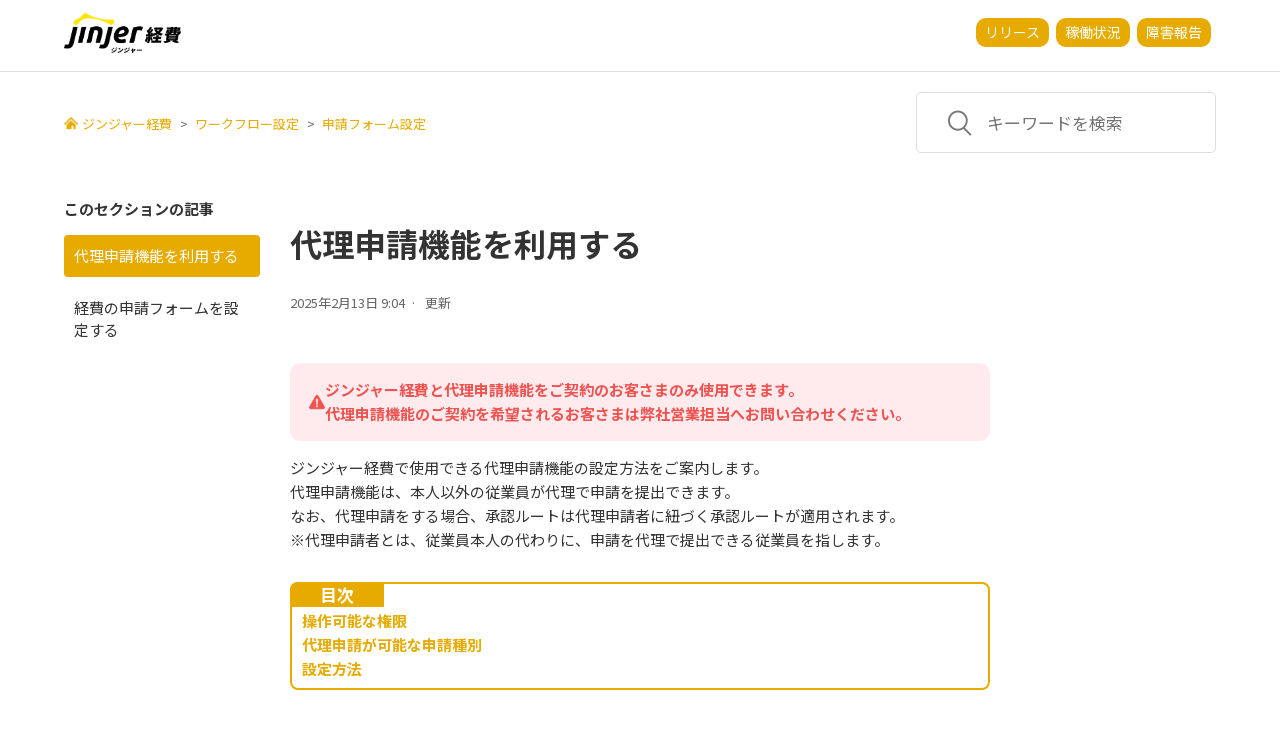

--- FILE ---
content_type: text/html; charset=utf-8
request_url: https://jinjer-keihi.zendesk.com/hc/ja/articles/10983313573401-%E4%BB%A3%E7%90%86%E7%94%B3%E8%AB%8B%E6%A9%9F%E8%83%BD%E3%82%92%E5%88%A9%E7%94%A8%E3%81%99%E3%82%8B
body_size: 8394
content:
<!DOCTYPE html>
<html dir="ltr" lang="ja">
<head>
  <meta charset="utf-8" />
  <!-- v26878 -->


  <title>代理申請機能を利用する &ndash; ジンジャー経費</title>

  <meta name="csrf-param" content="authenticity_token">
<meta name="csrf-token" content="">

  <meta name="description" content="ジンジャー経費と代理申請機能をご契約のお客さまのみ使用できます。代理申請機能のご契約を希望されるお客さまは弊社営業担当へお問い合わせください。 ..." /><meta property="og:image" content="https://jinjer-keihi.zendesk.com/hc/theming_assets/01K1W8T177HGA7MA61SHQ2GF5P" />
<meta property="og:type" content="website" />
<meta property="og:site_name" content="ジンジャー経費" />
<meta property="og:title" content="代理申請機能を利用する" />
<meta property="og:description" content="ジンジャー経費と代理申請機能をご契約のお客さまのみ使用できます。代理申請機能のご契約を希望されるお客さまは弊社営業担当へお問い合わせください。

ジンジャー経費で使用できる代理申請機能の設定方法をご案内します。代理申請機能は、本人以外の従業員が代理で申請を提出できます。なお、代理申請をする場合、承認ルートは代理申請者に紐づく承認ルートが適用されます。※代理申請者とは、従業員本人の代わりに、申..." />
<meta property="og:url" content="https://jinjer-keihi.zendesk.com/hc/ja/articles/10983313573401" />
<link rel="canonical" href="https://jinjer-keihi.zendesk.com/hc/ja/articles/10983313573401-%E4%BB%A3%E7%90%86%E7%94%B3%E8%AB%8B%E6%A9%9F%E8%83%BD%E3%82%92%E5%88%A9%E7%94%A8%E3%81%99%E3%82%8B">
<link rel="alternate" hreflang="ja" href="https://jinjer-keihi.zendesk.com/hc/ja/articles/10983313573401-%E4%BB%A3%E7%90%86%E7%94%B3%E8%AB%8B%E6%A9%9F%E8%83%BD%E3%82%92%E5%88%A9%E7%94%A8%E3%81%99%E3%82%8B">
<link rel="alternate" hreflang="x-default" href="https://jinjer-keihi.zendesk.com/hc/ja/articles/10983313573401-%E4%BB%A3%E7%90%86%E7%94%B3%E8%AB%8B%E6%A9%9F%E8%83%BD%E3%82%92%E5%88%A9%E7%94%A8%E3%81%99%E3%82%8B">

  <link rel="stylesheet" href="//static.zdassets.com/hc/assets/application-f34d73e002337ab267a13449ad9d7955.css" media="all" id="stylesheet" />
    <!-- Entypo pictograms by Daniel Bruce — www.entypo.com -->
    <link rel="stylesheet" href="//static.zdassets.com/hc/assets/theming_v1_support-e05586b61178dcde2a13a3d323525a18.css" media="all" />
  <link rel="stylesheet" type="text/css" href="/hc/theming_assets/9489684/360003361091/style.css?digest=53207424290073">

  <link rel="icon" type="image/x-icon" href="/hc/theming_assets/01HZKPNZYKKMQARST1MY6HKYQM">

    <script src="//static.zdassets.com/hc/assets/jquery-ed472032c65bb4295993684c673d706a.js"></script>
    

  <meta content="width=device-width, initial-scale=1.0" name="viewport" />
<script src="https://cdnjs.cloudflare.com/ajax/libs/jquery/3.4.1/jquery.min.js" crossorigin="anonymous" async></script>
<script src="https://ajax.googleapis.com/ajax/libs/jquery/2.1.3/jquery.min.js"></script>
<!-- Lightbox -->
<link rel="stylesheet" href="https://cdnjs.cloudflare.com/ajax/libs/lightbox2/2.11.3/css/lightbox.css" integrity="sha512-Woz+DqWYJ51bpVk5Fv0yES/edIMXjj3Ynda+KWTIkGoynAMHrqTcDUQltbipuiaD5ymEo9520lyoVOo9jCQOCA==" crossorigin="anonymous" referrerpolicy="no-referrer" />
<script src="https://code.jquery.com/jquery-3.6.0.min.js" integrity="sha256-/xUj+3OJU5yExlq6GSYGSHk7tPXikynS7ogEvDej/m4=" crossorigin="anonymous"></script><script src="https://cdnjs.cloudflare.com/ajax/libs/lightbox2/2.11.3/js/lightbox.min.js" integrity="sha512-k2GFCTbp9rQU412BStrcD/rlwv1PYec9SNrkbQlo6RZCf75l6KcC3UwDY8H5n5hl4v77IDtIPwOk9Dqjs/mMBQ==" crossorigin="anonymous" referrerpolicy="no-referrer"></script>
<script src="https://cdnjs.cloudflare.com/ajax/libs/lightbox2/2.11.3/js/lightbox.min.js" integrity="sha512-k2GFCTbp9rQU412BStrcD/rlwv1PYec9SNrkbQlo6RZCf75l6KcC3UwDY8H5n5hl4v77IDtIPwOk9Dqjs/mMBQ==" crossorigin="anonymous" referrerpolicy="no-referrer"></script>


<!-- Google Tag Manager -->
<script>(function(w,d,s,l,i){w[l]=w[l]||[];w[l].push({'gtm.start':
new Date().getTime(),event:'gtm.js'});var f=d.getElementsByTagName(s)[0],
j=d.createElement(s),dl=l!='dataLayer'?'&l='+l:'';j.async=true;j.src=
'https://www.googletagmanager.com/gtm.js?id='+i+dl;f.parentNode.insertBefore(j,f);
})(window,document,'script','dataLayer','GTM-TTGDWK8');</script>
<!-- End Google Tag Manager -->
  <script type="text/javascript" src="/hc/theming_assets/9489684/360003361091/script.js?digest=53207424290073"></script>
</head>
<body class="">
  
  
  

  <header class="header">
  
    <!-- Google Tag Manager (noscript) -->
<noscript><iframe src="https://www.googletagmanager.com/ns.html?id=GTM-TTGDWK8"
height="0" width="0" style="display:none;visibility:hidden"></iframe></noscript>
<!-- End Google Tag Manager (noscript) -->
  
  <div class="logo">
    <a title="ホーム" href="/hc/ja">
      <img src="/hc/theming_assets/01K1W8T177HGA7MA61SHQ2GF5P" alt="ジンジャー経費 ヘルプセンターのホームページ">
    </a>
  </div>
  <div class="nav-wrapper">
    <button class="menu-button" aria-controls="user-nav" aria-expanded="false" aria-label="ナビゲーションメニュを切り替え">
      <svg xmlns="http://www.w3.org/2000/svg" width="16" height="16" focusable="false" viewBox="0 0 16 16" class="icon-menu">
        <path fill="none" stroke="currentColor" stroke-linecap="round" d="M1.5 3.5h13m-13 4h13m-13 4h13"/>
      </svg>
    </button>
    <div class="header-button">
      <a href="https://jinjer.zendesk.com/hc/ja/categories/360002456452">リリース</a>
      <a href="https://jinjer.zendesk.com/hc/ja/articles/900002198283">稼働状況</a>
      <a href="https://jinjer.zendesk.com/hc/ja/sections/360007785751">障害報告</a>
    </div>
    <nav class="user-nav" id="user-nav">
      <!--  -->
     
    </nav>
    <!--   <a class="login" data-auth-action="signin" role="button" rel="nofollow" title="ダイアログを表示します" href="https://jinjer-kintai.zendesk.com/access?brand_id=360003361091&amp;return_to=https%3A%2F%2Fjinjer-keihi.zendesk.com%2Fhc%2Fja%2Farticles%2F10983313573401-%25E4%25BB%25A3%25E7%2590%2586%25E7%2594%25B3%25E8%25AB%258B%25E6%25A9%259F%25E8%2583%25BD%25E3%2582%2592%25E5%2588%25A9%25E7%2594%25A8%25E3%2581%2599%25E3%2582%258B&amp;locale=ja">サインイン</a>
 -->
  </div>
</header>


  <main role="main">
    <script src="https://ajax.googleapis.com/ajax/libs/jquery/3.3.1/jquery.min.js"></script>
<div class="container-divider"></div>
<div class="container">
  <nav class="sub-nav">
    <ol class="breadcrumbs">
  
    <li title="ジンジャー経費">
      
        <a href="/hc/ja">ジンジャー経費</a>
      
    </li>
  
    <li title="ワークフロー設定">
      
        <a href="/hc/ja/categories/360002639991-%E3%83%AF%E3%83%BC%E3%82%AF%E3%83%95%E3%83%AD%E3%83%BC%E8%A8%AD%E5%AE%9A">ワークフロー設定</a>
      
    </li>
  
    <li title="申請フォーム設定">
      
        <a href="/hc/ja/sections/900000379903-%E7%94%B3%E8%AB%8B%E3%83%95%E3%82%A9%E3%83%BC%E3%83%A0%E8%A8%AD%E5%AE%9A">申請フォーム設定</a>
      
    </li>
  
</ol>

    <form role="search" class="search" data-search="" action="/hc/ja/search" accept-charset="UTF-8" method="get"><input type="hidden" name="utf8" value="&#x2713;" autocomplete="off" /><input type="search" name="query" id="query" placeholder="キーワードを検索" aria-label="キーワードを検索" /></form>
  </nav>

  <div class="article-container" id="article-container">
    <aside class="article-sidebar">
      
        <div class="collapsible-sidebar">
          <button type="button" class="collapsible-sidebar-toggle" aria-labelledby="section-articles-title" aria-expanded="false"></button>
          <h3 id="section-articles-title" class="collapsible-sidebar-title sidenav-title">
            このセクションの記事
          </h3>
          <div class="collapsible-sidebar-body">
            <ul>
              
                <li>
                  <a href="/hc/ja/articles/10983313573401-%E4%BB%A3%E7%90%86%E7%94%B3%E8%AB%8B%E6%A9%9F%E8%83%BD%E3%82%92%E5%88%A9%E7%94%A8%E3%81%99%E3%82%8B" class="sidenav-item current-article">代理申請機能を利用する</a>
                </li>
              
                <li>
                  <a href="/hc/ja/articles/360038256692-%E7%B5%8C%E8%B2%BB%E3%81%AE%E7%94%B3%E8%AB%8B%E3%83%95%E3%82%A9%E3%83%BC%E3%83%A0%E3%82%92%E8%A8%AD%E5%AE%9A%E3%81%99%E3%82%8B" class="sidenav-item ">経費の申請フォームを設定する</a>
                </li>
              
            </ul>
            
          </div>
        </div>
      
    </aside>

    <article class="article">
      <header class="article-header">
        <h1 title="代理申請機能を利用する" class="article-title">
          代理申請機能を利用する
          
        </h1>

        <div class="article-author">
          
          <div class="article-meta">
            

            <ul class="meta-group">
              
                <li class="meta-data"><time datetime="2025-02-13T09:04:39Z" title="2025-02-13T09:04:39Z" data-datetime="calendar">2025年02月13日 09:04</time></li>
                <li class="meta-data">更新</li>
              
            </ul>
          </div>
        </div>

        
      </header>

      <section class="article-info">
        <div class="article-content">
          <div class="article-body"><div class="cautionbox">
<div class="cautionbox-title">ジンジャー経費と代理申請機能をご契約のお客さまのみ使用できます。<br>代理申請機能のご契約を希望されるお客さまは弊社営業担当へお問い合わせください。</div>
</div>
<p>ジンジャー経費で使用できる代理申請機能の設定方法をご案内します。<br>代理申請機能は、本人以外の従業員が代理で申請を提出できます。<br>なお、代理申請をする場合、承認ルートは代理申請者に紐づく承認ルートが適用されます。<br>※代理申請者とは、従業員本人の代わりに、申請を代理で提出できる従業員を指します。</p>
<div class="index-box">
<span class="index-title">目次</span>
<p><a href="#h_01JCEWH69PE19BJRVVP0N64T8F">操作可能な権限</a><br><a href="#h_01GE3GW299BRFYB3S5YV225YYA" target="_self">代理申請が可能な申請種別</a><br><a href="#h_01GE3GM79JKKFYYVBCK6V2W9HZ" target="_self">設定方法</a></p>
</div>
<p id="h_01JD69EAJWCE22T3VQJXF8M48Y"> </p>
<h2 id="h_01JCEWH69PE19BJRVVP0N64T8F">操作可能な権限</h2>
<p>以下のいずれかが付与された従業員のみ操作できます。</p>
<p><strong>・マスタアカウント（契約初期に発行されたアカウント）</strong><br><strong>・システム管理者権限</strong><br><strong>・経費管理者権限</strong></p>
<p>権限の詳細は<a href="https://jinjer-jinji.zendesk.com/hc/ja/articles/900003766646" target="_blank" rel="noopener noreferrer">こちら</a></p>
<p> </p>
<h2 id="h_01GE3GW299BRFYB3S5YV225YYA">代理申請が可能な申請種別</h2>
<p><strong>交通費申請/経費申請/交際費申請/出張申請/海外出張申請/支払依頼申請</strong></p>
<div class="cautionbox">
<div class="cautionbox-title">注意</div>
<p>各種申請の「事前申請」は代理申請の対象外です。</p>
</div>
<p> </p>
<h2 id="h_01GE3GM79JKKFYYVBCK6V2W9HZ">設定方法</h2>
<p>※設定内容によって画面に表示される項目が異なる場合があります。</p>
<h3 id="h_01J3Q4AG68FD6RKRDVYN1S65N6">1．ワークフロー＞［申請フォーム］をクリックします。</h3>
<p><img src="/hc/article_attachments/10984725554329" alt="__2.png"></p>
<p> </p>
<h3 id="h_01J3Q4AG688T8JYWGD58XTMJW3">2．代理申請を可能にしたい申請フォームの［編集］をクリックします。</h3>
<p><img src="/hc/article_attachments/10984770648217" alt="__3.png"></p>
<p> </p>
<h3 id="h_01J3Q4AG683PAY08Q1W2M4SN7N">3．［代理申請］をクリックします。</h3>
<p><img src="/hc/article_attachments/10984794844569" alt="__4.png"></p>
<p> </p>
<h3 id="h_01J3Q4AG68SCWTTW9N74S7XZBT">4．該当の従業員の［編集］をクリックします。</h3>
<p><img src="/hc/article_attachments/10984797959321" alt="__5.png"></p>
<p> </p>
<h3 id="h_01J3Q4AG688BMYATSPGPGHWH0T">5．<span>代理申請設定にて、対象従業員による代理申請者の編集可否の設定をします。</span>
</h3>
<p><span>該当従業員が代理申請者について変更に関する権限を決めます。</span></p>
<p><span><img src="/hc/article_attachments/10984837163033" alt="__6.png"></span></p>
<table style="border-collapse: collapse; width: 100%; height: 88px;" border="1">
<tbody>
<tr style="height: 22px;">
<th style="width: 31.7619%; height: 22px;">項目</th>
<th style="width: 56.3333%; height: 22px;">詳細</th>
</tr>
<tr style="height: 22px;">
<td style="width: 31.7619%; height: 22px;">追加・変更・削除を許可しない</td>
<td style="width: 56.3333%; height: 22px;">
<p>対象従業員は、従業員TOP画面＞個人設定で代理申請者の編集ができません。</p>
</td>
</tr>
<tr style="height: 22px;">
<td style="width: 31.7619%; height: 22px;">追加のみ許可する</td>
<td style="width: 56.3333%; height: 22px;">従業員TOP画面＞個人設定より、従業員が自身で代理申請者を追加できます。<br>従業員が代理申請者を追加する方法は<a href="/hc/ja/articles/36445059116825" target="_blank" rel="noopener noreferrer">こちら</a>
</td>
</tr>
<tr style="height: 22px;">
<td style="width: 31.7619%; height: 22px;">追加・変更・削除を許可する</td>
<td style="width: 56.3333%; height: 22px;">従業員TOP画面＞個人設定より、従業員が自身で代理申請者を新たに追加、変更、削除できます。<br>従業員が代理申請者を追加する方法は<a href="/hc/ja/articles/36445059116825" target="_blank" rel="noopener noreferrer">こちら</a>
</td>
</tr>
</tbody>
</table>
<p>※従業員TOP画面＞個人設定は下記のとおりです。</p>
<p><img src="/hc/article_attachments/36442686446361" alt="画像3.png"></p>
<p> </p>
<h3 id="h_01J3Q4AG68DY6XDD93SQK9J9QE">6．［＋追加］をクリックし、代理申請者を選択します。</h3>
<p><img src="/hc/article_attachments/10984879974809" alt="__7.png"></p>
<p> </p>
<h3 id="h_01J3Q4AG683TTHMJNTHBP4J2GW"><span>7．［保存］をクリックします。</span></h3>
<p><span><img src="/hc/article_attachments/10984935278233" alt="__8.png"></span></p></div>

          <div class="article-attachments">
            <ul class="attachments">
              
            </ul>
          </div>
        </div>
      </section>

      <footer>
        <div class="article-footer">
          
          
        </div>
        
          <div class="article-votes">
            <span class="article-votes-question">この記事は役に立ちましたか？</span>
            <div class="article-votes-controls" role='radiogroup'>
              <a class="button article-vote article-vote-up" data-helper="vote" data-item="article" data-type="up" data-id="10983313573401" data-upvote-count="2" data-vote-count="2" data-vote-sum="2" data-vote-url="/hc/ja/articles/10983313573401/vote" data-value="null" data-label="2人中2人がこの記事が役に立ったと言っています" data-selected-class="null" aria-selected="false" role="radio" rel="nofollow" title="はい" href="#"></a>
              <a class="button article-vote article-vote-down" data-helper="vote" data-item="article" data-type="down" data-id="10983313573401" data-upvote-count="2" data-vote-count="2" data-vote-sum="2" data-vote-url="/hc/ja/articles/10983313573401/vote" data-value="null" data-label="2人中2人がこの記事が役に立ったと言っています" data-selected-class="null" aria-selected="false" role="radio" rel="nofollow" title="いいえ" href="#"></a>
            </div>
          </div>
        

     
        <div class="article-return-to-top">
          <a href="#article-container">ページの先頭へ戻る<span class="icon-arrow-up"></span></a>
        </div>
      </footer>

      <section class="article-relatives">
        
          <div data-recent-articles></div>
        
        
          
  <section class="related-articles">
    
      <h3 class="related-articles-title">関連記事</h3>
    
    <ul>
      
        <li>
          <a href="/hc/ja/related/click?data=BAh7CjobZGVzdGluYXRpb25fYXJ0aWNsZV9pZGwrCJlQ%[base64]%3D%3D--688b4f9ff1b0a70a9b14e10e7c15c0ff5e8fc9cb" rel="nofollow">代理申請をする</a>
        </li>
      
        <li>
          <a href="/hc/ja/related/click?data=[base64]" rel="nofollow">従業員の通勤情報を登録する</a>
        </li>
      
        <li>
          <a href="/hc/ja/related/click?data=[base64]%3D%3D--d0b396588bad11d56b74c33af12ba73f955fce0b" rel="nofollow">クレジットカードと連携をおこなう</a>
        </li>
      
        <li>
          <a href="/hc/ja/related/click?data=[base64]%3D--8dcd9899d68b824475351586ae266e592ff0a806" rel="nofollow">申請ルールを設定する</a>
        </li>
      
        <li>
          <a href="/hc/ja/related/click?data=[base64]%3D--71f859ec725151e0e3763c3d7e7a7fa9d568ff20" rel="nofollow">【経費】申請を即時承認する</a>
        </li>
      
    </ul>
  </section>


        
      </section>
      
    </article>
  </div>
</div>
<div id="page_top"><a href="#"></a></div>
  </main>

  <footer class="footer">
  <div class="footer-bgimg">
    <div class="footer-inner">
      <dl class="comp-logo">
        <img src="/hc/theming_assets/01K1T1XJMFWHMEYFGJWTB8CSRD">
      </dl>
      <dl>
        <dt>ジンジャーヘルプセンター</dt>
        <dd><a href="https://jinjer.zendesk.com/hc/ja" target="_blank" rel="noopener noreferrer">ヘルプセンタートップ</a></dd>
        <dd><a href="https://jinjer-jinji.zendesk.com/hc/ja" target="_blank" rel="noopener noreferrer">人事労務</a></dd>
        <dd><a href="https://jinjer-kintai.zendesk.com/hc/ja" target="_blank" rel="noopener noreferrer">勤怠</a></dd>
        <dd><a href="https://jinjer-keihi.zendesk.com/hc/ja" target="_blank" rel="noopener noreferrer">経費</a></dd>
        <dd><a href="https://jinjer-kyuyo.zendesk.com/hc/ja" target="_blank" rel="noopener noreferrer">給与</a></dd>
        <dd><a href="https://jinjer-jinji.zendesk.com/hc/ja" target="_blank" rel="noopener noreferrer">ワークフロー</a></dd>
        <dd><a href="https://jinjer-evaluation.zendesk.com/hc/ja" target="_blank" rel="noopener noreferrer">人事評価</a></dd>
        <dd><a href="https://jinjer-analysis.zendesk.com/hc/ja" target="_blank" rel="noopener noreferrer">人事データ分析</a></dd>
        <dd><a href="https://jinjer-survey.zendesk.com/hc/ja" target="_blank" rel="noopener noreferrer">サーベイ</a></dd>
        <dd><a href="https://jinjer-sign.zendesk.com/hc/ja" target="_blank" rel="noopener noreferrer">サイン</a></dd>
      </dl>
      <dl>
        <dt>サービスサイト</dt>
        <dd><a href="https://hcm-jinjer.com/">サービスサイトトップ</a></dd>
      </dl>
    </div>

    <div class="company-info-min760">
      <dl class="company-info">
        <dd><a href="https://jinjer.co.jp/company/" target="_blank" rel="noopener noreferrer">会社概要</a></dd>
        <dd><a href="https://jinjer.co.jp/privacy/" target="_blank" rel="noopener noreferrer">個人情報保護方針</a></dd>
        <dd><a href="https://hcm-jinjer.com/terms/" target="_blank" rel="noopener noreferrer">利用規約</a></dd>
        <dd><a href="https://www.ntt.com/content/dam/nttcom/hq/jp/about-us/disclosure/tariff/pdf/c828.pdf" target="_blank" rel="noopener noreferrer">「dX勤怠・労務管理」ご利用ユーザーの利用規約</a></dd>
      </dl>
    </div>

    <div class="company-info-max760">
      <dl class="company-info">
        <dd><a href="https://jinjer.co.jp/company/overview/" target="_blank" rel="noopener noreferrer">会社概要</a></dd>
        <dd><a href="https://jinjer.co.jp/privacy/" target="_blank" rel="noopener noreferrer">個人情報保護方針</a></dd>
      </dl>
      <dl class="company-info">
        <dd><a href="https://hcm-jinjer.com/terms/" target="_blank" rel="noopener noreferrer">利用規約</a></dd>
        <dd><a href="https://www.ntt.com/content/dam/nttcom/hq/jp/about-us/disclosure/tariff/pdf/c828.pdf" target="_blank" rel="noopener noreferrer">「dX勤怠・労務管理」ご利用ユーザーの利用規約</a></dd>
      </dl>
    </div>
  </div>
  <div class="copyright">© jinjer Co., Ltd.</div>
</footer>


  <!-- / -->

  
  <script src="//static.zdassets.com/hc/assets/ja.dab7145c93f6aa6cbfac.js"></script>
  

  <script type="text/javascript">
  /*

    Greetings sourcecode lurker!

    This is for internal Zendesk and legacy usage,
    we don't support or guarantee any of these values
    so please don't build stuff on top of them.

  */

  HelpCenter = {};
  HelpCenter.account = {"subdomain":"jinjer-kintai","environment":"production","name":"jinjer株式会社"};
  HelpCenter.user = {"identifier":"da39a3ee5e6b4b0d3255bfef95601890afd80709","email":null,"name":"","role":"anonymous","avatar_url":"https://assets.zendesk.com/hc/assets/default_avatar.png","is_admin":false,"organizations":[],"groups":[]};
  HelpCenter.internal = {"asset_url":"//static.zdassets.com/hc/assets/","web_widget_asset_composer_url":"https://static.zdassets.com/ekr/snippet.js","current_session":{"locale":"ja","csrf_token":null,"shared_csrf_token":null},"usage_tracking":{"event":"article_viewed","data":"BAh7CDoLbG9jYWxlSSIHamEGOgZFVDoPYXJ0aWNsZV9pZGwrCBkGgUD9CToKX21ldGF7DDoPYWNjb3VudF9pZGkDFM2QOhNoZWxwX2NlbnRlcl9pZGwrCPgjttFTADoNYnJhbmRfaWRsKwhDWd/RUwA6DHVzZXJfaWQwOhN1c2VyX3JvbGVfbmFtZUkiDkFOT05ZTU9VUwY7BlQ7AEkiB2phBjsGVDoaYW5vbnltb3VzX3RyYWNraW5nX2lkMA==--0bbc82b145cf02c8e154bce23e9308873149b087","url":"https://jinjer-keihi.zendesk.com/hc/activity"},"current_record_id":"10983313573401","current_record_url":"/hc/ja/articles/10983313573401-%E4%BB%A3%E7%90%86%E7%94%B3%E8%AB%8B%E6%A9%9F%E8%83%BD%E3%82%92%E5%88%A9%E7%94%A8%E3%81%99%E3%82%8B","current_record_title":"代理申請機能を利用する","current_text_direction":"ltr","current_brand_id":360003361091,"current_brand_name":"ジンジャー経費","current_brand_url":"https://jinjer-keihi.zendesk.com","current_brand_active":true,"current_path":"/hc/ja/articles/10983313573401-%E4%BB%A3%E7%90%86%E7%94%B3%E8%AB%8B%E6%A9%9F%E8%83%BD%E3%82%92%E5%88%A9%E7%94%A8%E3%81%99%E3%82%8B","show_autocomplete_breadcrumbs":true,"user_info_changing_enabled":false,"has_user_profiles_enabled":true,"has_end_user_attachments":true,"user_aliases_enabled":false,"has_anonymous_kb_voting":true,"has_multi_language_help_center":true,"show_at_mentions":true,"embeddables_config":{"embeddables_web_widget":false,"embeddables_help_center_auth_enabled":false,"embeddables_connect_ipms":false},"answer_bot_subdomain":"static","gather_plan_state":"subscribed","has_article_verification":true,"has_gather":true,"has_ckeditor":false,"has_community_enabled":false,"has_community_badges":true,"has_community_post_content_tagging":false,"has_gather_content_tags":true,"has_guide_content_tags":true,"has_user_segments":true,"has_answer_bot_web_form_enabled":false,"has_garden_modals":false,"theming_cookie_key":"hc-da39a3ee5e6b4b0d3255bfef95601890afd80709-2-preview","is_preview":false,"has_search_settings_in_plan":true,"theming_api_version":1,"theming_settings":{"brand_color":"rgba(231, 171, 0, 1)","brand_text_color":"#FFFFFF","text_color":"#333333","link_color":"rgba(231, 171, 0, 1)","background_color":"#FFFFFF","heading_font":"Arial, 'Helvetica Neue', Helvetica, sans-serif","text_font":"Arial, 'Helvetica Neue', Helvetica, sans-serif","logo":"/hc/theming_assets/01K1W8T177HGA7MA61SHQ2GF5P","favicon":"/hc/theming_assets/01HZKPNZYKKMQARST1MY6HKYQM","homepage_background_image":"/hc/theming_assets/01HZKPP03JJAWAEENH45NRH0AC","community_background_image":"/hc/theming_assets/01HZKPP0A8V15Y086G3KT2V0HY","community_image":"/hc/theming_assets/01HZKPP0H5MEMZ2JMPWM570WN0","instant_search":true,"scoped_kb_search":false,"scoped_community_search":false,"show_recent_activity":false,"show_articles_in_section":true,"show_article_author":false,"show_article_comments":false,"show_follow_article":false,"show_recently_viewed_articles":true,"show_related_articles":true,"show_article_sharing":false,"show_follow_section":false,"show_follow_post":true,"show_post_sharing":true,"show_follow_topic":true},"has_pci_credit_card_custom_field":true,"help_center_restricted":false,"is_assuming_someone_else":false,"flash_messages":[],"user_photo_editing_enabled":true,"user_preferred_locale":"ja","base_locale":"ja","login_url":"https://jinjer-kintai.zendesk.com/access?brand_id=360003361091\u0026return_to=https%3A%2F%2Fjinjer-keihi.zendesk.com%2Fhc%2Fja%2Farticles%2F10983313573401-%25E4%25BB%25A3%25E7%2590%2586%25E7%2594%25B3%25E8%25AB%258B%25E6%25A9%259F%25E8%2583%25BD%25E3%2582%2592%25E5%2588%25A9%25E7%2594%25A8%25E3%2581%2599%25E3%2582%258B","has_alternate_templates":true,"has_custom_statuses_enabled":true,"has_hc_generative_answers_setting_enabled":true,"has_generative_search_with_zgpt_enabled":false,"has_suggested_initial_questions_enabled":false,"has_guide_service_catalog":true,"has_service_catalog_search_poc":false,"has_service_catalog_itam":false,"has_csat_reverse_2_scale_in_mobile":false,"has_knowledge_navigation":false,"has_unified_navigation":false,"has_unified_navigation_eap_access":false,"has_csat_bet365_branding":false,"version":"v26878","dev_mode":false};
</script>

  
  <script src="//static.zdassets.com/hc/assets/moment-3b62525bdab669b7b17d1a9d8b5d46b4.js"></script>
  <script src="//static.zdassets.com/hc/assets/hc_enduser-682eda7708c76e29eff22c6702975daf.js"></script>
  
  
</body>
</html>

--- FILE ---
content_type: text/plain
request_url: https://www.google-analytics.com/j/collect?v=1&_v=j102&a=1116137196&t=pageview&_s=1&dl=https%3A%2F%2Fjinjer-keihi.zendesk.com%2Fhc%2Fja%2Farticles%2F10983313573401-%25E4%25BB%25A3%25E7%2590%2586%25E7%2594%25B3%25E8%25AB%258B%25E6%25A9%259F%25E8%2583%25BD%25E3%2582%2592%25E5%2588%25A9%25E7%2594%25A8%25E3%2581%2599%25E3%2582%258B&ul=en-us%40posix&dt=%E4%BB%A3%E7%90%86%E7%94%B3%E8%AB%8B%E6%A9%9F%E8%83%BD%E3%82%92%E5%88%A9%E7%94%A8%E3%81%99%E3%82%8B%20%E2%80%93%20%E3%82%B8%E3%83%B3%E3%82%B8%E3%83%A3%E3%83%BC%E7%B5%8C%E8%B2%BB&sr=1280x720&vp=1280x720&_u=YADAAEABAAAAACAAI~&jid=1577521328&gjid=173443374&cid=467049930.1769157948&tid=UA-109295559-2&_gid=1142849750.1769157948&_r=1&_slc=1&gtm=45He61m0n81TTGDWK8v812037623za200zd812037623&gcd=13l3l3l3l1l1&dma=0&tag_exp=103116026~103200004~104527907~104528501~104684208~104684211~105391252~115938465~115938469~116185181~116185182~116682876~116992597~117041588~117099528&z=1431000503
body_size: -452
content:
2,cG-VDG3ZEJR3N